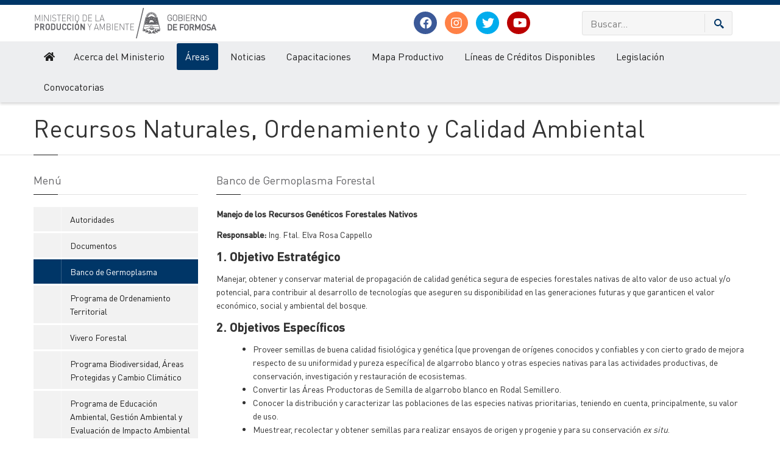

--- FILE ---
content_type: text/html; charset=ISO-8859-1
request_url: https://www.formosa.gob.ar/produccion/recursosnaturales/bancogermoplasma
body_size: 16498
content:
<!doctype html>
<html>
<head>
	<meta http-equiv="Content-Type" content="text/html; charset=ISO-8859-1"> 
	<title>Produccion y Ambiente || Banco de Germoplasma</title> 
	<meta name="keywords" content="banco, germoplasma, forestal, genetico, silvicola, tratamiento, fitosanitario, semillas, especies, nativas, frutos, cosechas, fenológicas, sotobosque, tratamientos, pregerminativos, prosopis, alamo, sauce">
	<meta name="description" content="Propagación de calidad genética segura de especies forestales nativas">
	<meta name="robots" content="FOLLOW,INDEX">
	<LINK HREF="/rss/formosa.xml" TITLE="Noticias Formosa" TYPE="application/rss+xml" rel="alternate" >
	<LINK HREF="/rss/licitaciones.xml" TITLE="Licitaciones Formosa" TYPE="application/rss+xml" rel="alternate" >
	<meta name="author" content="Gobierno de la Provincia de Formosa">
	<meta class="viewport" name="viewport" content="width=device-width, initial-scale=1.0">
	<meta http-equiv="X-UA-Compatible" content="IE=edge">
	<meta property="og:type" content="website" /> 
	<meta property="og:url" content="https://www.formosa.gob.ar/produccion/recursosnaturales/bancogermoplasma" /> 
	<meta property="og:title" content="Produccion y Ambiente || Banco de Germoplasma" /> 
	<meta property="og:image" content="https://archivos.formosa.gob.ar/" /> 
	<meta property="og:description" content="Propagación de calidad genética segura de especies forestales nativas" /> 
	<meta name="facebook-domain-verification" content="zqbvc0udgcnxwn9zznq9r1ofziwbgr" />
	<!-- Favicon -->
	
	<link rel="apple-touch-icon" sizes="57x57" href="/img/favicon/apple-icon-57x57.png">
	<link rel="apple-touch-icon" sizes="60x60" href="/img/favicon/apple-icon-60x60.png">
	<link rel="apple-touch-icon" sizes="72x72" href="/img/favicon/apple-icon-72x72.png">
	<link rel="apple-touch-icon" sizes="76x76" href="/img/favicon/apple-icon-76x76.png">
	<link rel="apple-touch-icon" sizes="114x114" href="/img/favicon/apple-icon-114x114.png">
	<link rel="apple-touch-icon" sizes="120x120" href="/img/favicon/apple-icon-120x120.png">
	<link rel="apple-touch-icon" sizes="144x144" href="/img/favicon/apple-icon-144x144.png">
	<link rel="apple-touch-icon" sizes="152x152" href="/img/favicon/apple-icon-152x152.png">
	<link rel="apple-touch-icon" sizes="180x180" href="/img/favicon/apple-icon-180x180.png">
	<link rel="icon" type="image/png" sizes="192x192"  href="/img/favicon/android-icon-192x192.png">
	<link rel="icon" type="image/png" sizes="32x32" href="/img/favicon/favicon-32x32.png">
	<link rel="icon" type="image/png" sizes="96x96" href="/img/favicon/favicon-96x96.png">
	<link rel="icon" type="image/png" sizes="16x16" href="/img/favicon/favicon-16x16.png">
	<link rel="manifest" href="/img/favicon/manifest.json">
	<meta name="msapplication-TileColor" content="#ffffff">
	<meta name="msapplication-TileImage" content="/img/favicon/ms-icon-144x144.png">
	<meta name="theme-color" content="#ffffff">
	
	<script src="/js/jquery.min.js"></script>
	<script src="/js/jquery-migrate-1.2.1.js"></script>
	<script src="/js/jquery-ui.min.js"></script>

	
	  <!-- Font -->
	  <!--<link rel="stylesheet" href="https://fonts.googleapis.com/css?family=Arimo:400,700,400italic,700italic">-->
	  <link rel="stylesheet" href="/css/fonts.v3.css">
	  <!-- Plagins CSS -->
	  <link rel="stylesheet" href="/css/buttons/buttons.css">
	 <!-- <link rel="stylesheet" href="/css/buttons/social-icons.css">-->
	  <link rel="stylesheet" href="/css/fontawesome/css/all.min.css">
	  <link rel="stylesheet" href="/css/bootstrap.min.css">
	  <link rel="stylesheet" href="/css/jquery.fancybox.css">
	  <link rel="stylesheet" href="/css/ladda.min.css">
	  <link rel="stylesheet" href="/css/animate.css">
	  <link rel="stylesheet" href="/css/jquery.scrollbar.css">
	  <link rel="stylesheet" href="/css/layerslider/layerslider.css">
	  <link rel="stylesheet" href="/css/royalslider/royalslider.css">
	  <link rel="stylesheet" href="/css/royalslider/skins/universal/rs-universal.css"> 
	  
	  <link rel="stylesheet" href="/css/ol/ol.css">
	<link rel="stylesheet" href="/css/ol/ol3-layerswitcher.css">
	  
	  <!-- Theme CSS -->
	  <link rel="stylesheet" href="/css/style.v5.css">
	
	  <!-- Responsive CSS -->
	  <link rel="stylesheet" href="/css/responsive.v2.css">
	  
	  <!-- Custom CSS -->
		<link rel="stylesheet" href="/css/pages.v1.0.2.css">
		<link rel="stylesheet" href="/css/custom.php">
	  
		
	  <!-- IE Styles-->
	  <link rel="stylesheet" href="/css/ie/ie.css">
	
	
	<!--[if lt IE 9]>
	<script src="/js/html5shiv.js"></script>
	<script src="/js/respond.min.js"></script>
	<link rel='stylesheet' href="/css/ie/ie8.css">
	<![endif]-->
	<style>
		.head_navidad {
			left: 0;
			position: absolute;
			top: -2px;
		}
	</style>
	<script src="https://maps.googleapis.com/maps/api/js?key=AIzaSyAcUdoOMBljUQuFMoh9B99YN8RdfdwVW8U&libraries=geometry" async defer type="text/javascript"></script>
	<!-- Facebook Pixel Code -->
	<script>
		!function(f,b,e,v,n,t,s)
		{if(f.fbq)return;n=f.fbq=function(){n.callMethod?
			n.callMethod.apply(n,arguments):n.queue.push(arguments)};
		 if(!f._fbq)f._fbq=n;n.push=n;n.loaded=!0;n.version='2.0';
		 n.queue=[];t=b.createElement(e);t.async=!0;
		 t.src=v;s=b.getElementsByTagName(e)[0];
		 s.parentNode.insertBefore(t,s)}(window, document,'script',
										 'https://connect.facebook.net/en_US/fbevents.js');
		fbq('init', '2552512744778692');
		fbq('track', 'PageView');
	</script>
	<noscript><img height="1" width="1" style="display:none"
		src="https://www.facebook.com/tr?id=2552512744778692&ev=PageView&noscript=1"
		/></noscript>
	<!-- End Facebook Pixel Code -->
	
</head>
<!--fixed-top-->
<body id="" class="www2  fixed-header hidden-top   ">
	<div class="page-box">
		<div class="page-box-content">
			<div id="top-box">
				<div class="top-box-wrapper">
					<div class="container">
						<div class="row">
							<div class="col-xs-9 col-sm-5">
								<p class="weatherInfo">
									21 de Enero de 2026
								</p>
							</div>
							<div class="col-xs-3 col-sm-7">
								<div role="navigation" class="navbar navbar-inverse top-navbar top-navbar-right">
									<button data-target=".top-navbar .navbar-collapse" data-toggle="collapse" class="navbar-toggle btn-navbar collapsed" type="button">
										<span class="icon-bar"></span>
										<span class="icon-bar"></span>
										<span class="icon-bar"></span>
									</button>
									<nav class="collapse collapsing navbar-collapse" style="width: auto;">
										<ul class="nav navbar-nav navbar-right">
	<li class="hidden-xs"><a title="Ir al inicio" href="./"><span class="hidden-sm hidden-md hidden-lg">Inicio</span><i class="fa fa-home after"></i></a></li>
	<li class="hidden-xs"><a title="Mapa del Sitio" href="/mapadelsitio"><span class="hidden-sm hidden-md hidden-lg">Mapa del Sitio</span><i class="fa fa-sitemap after"></i></a></li>
	<li><a href="/miportal/quees" target="_blank"><i class="fa fa-question-circle after"></i> ¿Qué es Mi Portal?</a></li>
	<li><a href="/miportal" ><i class="fa fa-unlock after"></i> Mi Portal</a></li>
	

</ul>
									</nav>
								</div>
							</div>
						</div>
					</div>
				</div>
			</div>
			<header class="header header-two">
				<div class="header-wrapper ">
					<div class="container">
						<div class="row">
							<div class="col-xs-12 col-sm-6 col-md-6 col-lg-6 logo-box">
								<div class="logo">
									<a href="/">
										
										<img src="https://archivos.formosa.gob.ar/media/uploads/logos_subdominio/logo_subdominio_1536337578-0.png" alt="" id="logo-img">
									</a>
								</div>
							</div>
							<div class="hidden-xs col-sm-6 col-md-6 col-lg-6 right-box ">
								<div class="row">
									<div class="hidden-sm col-sm-6 col-md-6 col-lg-6">
										<div class="header-icons text-center" style="display: table-cell;vertical-align: middle;">
											<a class="shareBtn facebook" target="_blank" href="https://www.facebook.com/gobiernodeformosa">
												<i class="fab fa-facebook post-icon">
												</i>
											</a>
											<a class="shareBtn instagram" target="_blank" href="https://www.instagram.com/gobiernodeformosa">
												<i class="fab fa-instagram post-icon">
												</i>
											</a>
											<a class="shareBtn twitter" target="_blank" href="https://twitter.com/GobiernoFormosa?lang=es">
												<i class="fab fa-twitter post-icon">
												</i>
											</a>

											<a class="shareBtn youtube" target="_blank" href="https://www.youtube.com/user/formosaproduccion">
												<i class="fab fa-youtube post-icon">
												</i>
											</a>

										</div>
									</div>
									<div class="col-xs-12 col-sm-12 col-md-6 col-lg-6">
										<div class="right-box-wrapper ">
											<form role="form"  name="search-form" class="search-form" action="/buscar" method="get">
												<input class="search-string form-control" type="search" placeholder="Buscar..." name="texto">
												<button class="search-submit">
													<svg xmlns="http://www.w3.org/2000/svg" xmlns:xlink="http://www.w3.org/1999/xlink" x="0px" y="0px" width="16px" height="16px" viewBox="0 0 16 16"  xml:space="preserve">
														<path fill="#003768" d="M12.001,10l-0.5,0.5l-0.79-0.79c0.806-1.021,1.29-2.308,1.29-3.71c0-3.313-2.687-6-6-6C2.687,0,0,2.687,0,6
																				s2.687,6,6,6c1.402,0,2.688-0.484,3.71-1.29l0.79,0.79l-0.5,0.5l4,4l2-2L12.001,10z M6,10c-2.206,0-4-1.794-4-4s1.794-4,4-4
																				s4,1.794,4,4S8.206,10,6,10z">
														</path>
														<image src="/img/png-icons/search-icon.png" alt="" width="16" height="16" style="vertical-align: top;"></image>
													</svg>
												</button>
											</form>
										</div>

										
									</div>
									
								</div>
							
								
							</div>
						</div>
					</div>
				</div>
				<!-- .header-wrapper -->
				<div class="header-wrapper-2 header-shadow">
					<div class="container">
					<div class="row">
					
						<div class="col-xs-12">
							<div class="">
								<div class="primary">
									<div class="navbar navbar-default" role="navigation">
										<button type="button" class="navbar-toggle btn-navbar collapsed" data-toggle="collapse" data-target=".primary .navbar-collapse">
											<span class="text">Menu</span>
											<span class="icon-bar"></span>
											<span class="icon-bar"></span>
											<span class="icon-bar"></span>
										</button>
										<nav class="collapse collapsing navbar-collapse">
											<ul class="nav navbar-nav navbar-center">
												
		<li class='primary item-bg '>
			<a title='Ir al inicio de Produccion y Ambiente' href='/produccion'>
				<span class='hidden-md hidden-lg'>Inicio</span>
				<i class='fa fa-home hidden-sm hidden-xs'></i>
			</a>
		</li>
												<li class=" primary item-bg"> 
	<a href="/produccion/acercade">Acerca del Ministerio</a>
</li><li class="parent activeArea primary item-bg">
	<a href="javascript:void(0);">Áreas</a>
	<ul class="sub">
		<li class="parent">
	<a href="/produccion/desarrolloruralterritorial">Desarrollo Rural Territorial</a>
	<ul class="sub">
		<li><a href="/produccion/programas/desarrollointegral">Desarrollo Integral del Centro Oeste y Oeste Formoseño</a></li><li><a href="/produccion/desarrolloruralterritorial/programaecoeinfo">Programa Economía e Información </a></li><li><a href="/produccion/desarrolloruralterritorial/programafinanciamiento">Programa Financiamiento</a></li><li><a href="/produccion/desarrolloruralterritorial/programaidit">Programa Investigación, Desarrollo, Innovación y Transferencia</a></li>
	</ul> 
</li><li class="parent">
	<a href="/produccion/guaycolec">Guaycolec</a>
	<ul class="sub">
		<li><a href="/produccion/guaycolec/info">Información General</a></li><li><a href="/produccion/guaycolec/actividades">Actividades y Eventos</a></li><li><a href="/produccion/guaycolec/proyectos">Proyectos</a></li><li><a href="/produccion/guaycolec/imagenes">Imágenes</a></li><li><a href="/produccion/guaycolec/rescateaguara">Rescate Aguará Guazú</a></li>
	</ul> 
</li><li class="parent">
	<a href="/produccion/produccionsustentable">Producción Sustentable</a>
	<ul class="sub">
		<li><a href="/produccion/desarrolloruralterritorial/programaapicola">Programa para el Desarrollo Apícola</a></li><li><a href="/programa/ganadero">Programa Ganadero</a></li><li><a href="/produccion/produccionsustentable/progforestal">Programa Forestal</a></li><li><a href="/produccion/desarrolloruralterritorial/programabufalo">Programa Búfalo</a></li><li><a href="/produccion/desarrolloruralterritorial/programacaprino">Programa Caprino</a></li><li><a href="/produccion/desarrolloruralterritorial/programagranja">Programa Granja </a></li><li><a href="/produccion/desarrolloruralterritorial/programalechero">Programa Lechero</a></li><li><a href="/produccion/desarrolloruralterritorial/programapiscicola">Programa Piscícola</a></li><li><a href="/produccion/produccionsustentable/pap">Programa Agrícola Provincial</a></li>
	</ul> 
</li><li class="parent">
	<a href="/produccion/programacionycoordinacion">Programación y Coordinación</a>
	<ul class="sub">
		<li><a href="/programas/ordenamiento_territorial">Programa de Fortalecimiento Institucional </a></li>
	</ul> 
</li><li class="parent">
	<a href="/produccion/recursosnaturales">Recursos Naturales, Ordenamiento y Calidad Ambiental</a>
	<ul class="sub">
		<li><a href="/produccion/recursosnaturales/documentos">Documentos</a></li><li><a href="/produccion/recursosnaturales/bancogermoplasma">Banco de Germoplasma</a></li><li><a href="/produccion/programaordenamientoterritorial">Programa de Ordenamiento Territorial </a></li><li><a href="/produccion/recursosnaturales/vivero">Vivero Forestal</a></li><li><a href="/produccion/programabiodiversidad">Programa Biodiversidad, Áreas Protegidas y Cambio Climático</a></li><li><a href="/produccion/recursosnaturales/programadeeducacionambiental">Programa de  Educación Ambiental, Gestión Ambiental y Evaluación de Impacto Ambiental</a></li>
	</ul> 
</li><li class="parent">
	<a href="/produccion/registrocontrolyfiscalizacion">Registro, Control y Fiscalización</a>
	<ul class="sub">
		<li><a href="/produccion/registrocontrolyfiscalizacion/tramites">Trámites</a></li><li><a href="/produccion/registrocontrolyfiscalizacion/agentesdecontrol">Agentes de Control y Fiscalización</a></li><li><a href="/produccion/pescadeportiva">Pesca Deportiva</a></li>
	</ul> 
</li>
	</ul>
</li><li class="parent  primary item-bg">
	<a href="/produccion/noticias">Noticias</a>
	<ul class="sub">
		<li><a href="/produccion/boletines">Boletines Informativos</a></li>
	</ul>
</li><li class=" primary item-bg"> 
	<a href="/produccion/capacitaciones">Capacitaciones</a>
</li><li class="parent  primary item-bg">
	<a href="/produccion/mapa">Mapa Productivo</a>
	<ul class="sub">
		<li><a href="/produccion/mapa/descripcionagroecologica">Descripción Agroecológica</a></li><li><a href="/produccion/mapa/regiones">Regiones Productivas</a></li>
	</ul>
</li><li class=" primary item-bg"> 
	<a href="/produccion/lineasdecredito">Líneas de Créditos Disponibles</a>
</li><li class=" primary item-bg"> 
	<a href="/produccion/legislacion">Legislación</a>
</li><li class=" primary item-bg"> 
	<a href="/produccion/convocatorias">Convocatorias</a>
</li>
											</ul>
										</nav>
									</div>
								</div>
								<!-- .primary -->
							</div>
						</div>
						</div>
					</div>
				</div>
			</header>
			<!-- .header -->
			
			<div class="clearfix">
			</div>
			<section id="main" class=" no-padding">
				
				 
				<div class="breadcrumb-box  hideOnApp">
					<div class="container">
						<ul class="breadcrumb">
							<li><a href='/'>Producción y Ambiente</a></li><li><a href='/'>Áreas</a></li><li><a href='/produccion/recursosnaturales'>Recursos Naturales, Ordenamiento y Calidad Ambiental</a></li><li><a href='/produccion/recursosnaturales/bancogermoplasma'>Banco de Germoplasma</a></li>
						</ul>
					</div>
				</div>
				<header class="page-header  idSection_643 hideOnApp">
	<div class="container">
		<h1 class="title">
			Recursos Naturales, Ordenamiento y Calidad Ambiental
		</h1>
	</div>
</header>
				
			<article class="content">
				<div class="container">
					<div class="row">
						<div id="content" class="content col-sm-12 col-md-9">
							<div class="title-box">
	<h2 class="title">Banco de Germoplasma Forestal</h2>
</div>
<p><strong>Manejo de los Recursos Gen&eacute;ticos Forestales Nativos </strong></p>
<p><strong>Responsable: </strong>Ing. Ftal. Elva Rosa Cappello </p>

<h5>1. Objetivo Estrat&eacute;gico</h5>
<p>Manejar, obtener y conservar material de propagaci&oacute;n de calidad gen&eacute;tica segura de especies forestales nativas de alto valor de uso actual y/o potencial, para contribuir al desarrollo de tecnolog&iacute;as que aseguren su disponibilidad en las generaciones futuras y que garanticen el valor econ&oacute;mico, social y ambiental del bosque. </p>

<h5>2. Objetivos Espec&iacute;ficos</h5>
<ul class="dark">
<li>Proveer semillas de buena calidad fisiol&oacute;gica y gen&eacute;tica (que provengan de or&iacute;genes conocidos y confiables y con cierto grado de mejora respecto de su uniformidad y pureza espec&iacute;fica) de algarrobo blanco y otras especies nativas para las actividades productivas, de conservaci&oacute;n, investigaci&oacute;n y restauraci&oacute;n de ecosistemas.</li>
<li>Convertir las &Aacute;reas Productoras de Semilla de algarrobo blanco en Rodal Semillero.</li>
<li>Conocer la distribuci&oacute;n y caracterizar las poblaciones de las especies nativas prioritarias, teniendo en cuenta, principalmente, su valor de uso. </li>
<li>Muestrear, recolectar y obtener semillas para realizar ensayos de origen y progenie y para su conservaci&oacute;n <em>ex situ</em>.</li>
<li>Realizar nuevos Ensayos de Origen, Procedencia, Progenie y de Adaptabilidad de las especies nativas de valor y evaluar anualmente los ya implantados.</li>
<li>Obtener informaci&oacute;n sobre la calidad y caracter&iacute;sticas de las semillas. </li>
<li>Ordenar la informaci&oacute;n obtenida en una base de datos disponible para uso educativo, cient&iacute;fico y tecnol&oacute;gico.</li>
</ul>
<p>Estos objetivos se ajustan al Convenio sobre Diversidad Biol&oacute;gica de la Conferencia de las Partes y a la Estrategia Nacional sobre Diversidad Biol&oacute;gica de la Rep&uacute;blica Argentina, aprobada en el a&ntilde;o 2.003 (Resoluci&oacute;n 91/03, S.A y D.S.) </p>

<h5>3. Justificaci&oacute;n</h5>
<p>La Sub-Regi&oacute;n Chaque&ntilde;a H&uacute;meda se caracteriza por poseer una importante diversidad de especies forestales, que tienen enorme importancia econ&oacute;mica. </p>
<p>El aprovechamiento intensivo y el corte selectivo en procura de los mejores ejemplares de especies de madera valiosa han contribuido a la erosi&oacute;n gen&eacute;tica, a la fragmentaci&oacute;n de los bosques e inclusive al peligro de extinci&oacute;n de alguna de las especies. </p>
<p>Los continuos cambios del medio ambiente fuerzan a la selecci&oacute;n natural a actuar en m&uacute;ltiples direcciones </p>
<p>No obstante, muchas poblaciones naturales aun conservan una gran variabilidad que corre riesgos de desaparecer si no son manejadas con criterio sustentable. </p>
<p>La variaci&oacute;n gen&eacute;tica que se manifiesta dentro de las especies, entre ellas o entre poblaciones, constituye un elemento de protecci&oacute;n contra los cambios ambientales tanto bi&oacute;tico como abi&oacute;tico y un reaseguro para la persistencia de las especies a trav&eacute;s del tiempo. </p>
<p>Ante la necesidad de conservar el origen de las especies es fundamental desarrollar estrategias de mejoramiento tradicional que nos permitan conservar y utilizar estos recursos naturales (base gen&eacute;tica amplia). </p>
<p>Un paso fundamental es la oferta de material vegetal de propagaci&oacute;n que re&uacute;na las condiciones m&iacute;nimas que garanticen la instalaci&oacute;n de plantaciones y su aprovechamiento futuro. Las diferenciaciones gen&eacute;ticas jerarquizadas en or&iacute;genes, procedencias, familias y &aacute;rboles individuales pueden ser aprovechadas para prop&oacute;sito de mejoramiento y son influenciadas por el ambiente que act&uacute;a sobre la capacidad de adaptaci&oacute;n de las poblaciones naturales. </p>
<p>Para dar sustento a un programa de mejoramiento es prioritario comenzar a explorar, detectar e individualizar las poblaciones que conservan esas variaciones y seleccionar, dentro de las mismas, ejemplares portagranos para contar con un material de propagaci&oacute;n (semillas) que contenga la mejor combinaci&oacute;n de genes. </p>
<p>Aumentar la proporci&oacute;n de estos individuos en una poblaci&oacute;n significa contar con un mayor n&uacute;mero de semillas que generen &aacute;rboles m&aacute;s productivos. </p>
<p>Una de las principales dificultades al establecer programas de forestaci&oacute;n es la obtenci&oacute;n de semillas de la calidad adecuada que garantice el valor econ&oacute;mico del bosque. </p>
<p>Un elevado porcentaje de las tareas que se desarrollan en el BGF est&aacute;n destinadas a la obtenci&oacute;n, en forma inmediata, de <strong>semillas de algarrobo blanco </strong> de calidad m&aacute;s o menos controlada y con alto grado de pureza. Esto se debe principalmente a: </p>
<ol>
<li>Es la especie que m&aacute;s demanda el Vivero Forestal para producir plantines destinados a abastecer los planes de forestaci&oacute;n en el marco del Proyecto Provincial <strong>&quot;Fomento a la Forestaci&oacute;n con especies nativas de alto valor comercial". </strong></li>
<p>Esta especie es muy apreciada por su madera de excelente calidad, para sistemas productivos silvopastoriles y agroforestales porque brindan protecci&oacute;n al ganado y el suelo y contribuyen a la fertilidad del sistema con el aporte de nitr&oacute;geno y por el uso forrajero de sus frutos. </li>
<li>El proceso de obtenci&oacute;n de semillas de algarrobo blanco con alto grado de pureza exige una serie de tareas que deben estar sincronizadas en el tiempo y espacio. </li>
<li>La variabilidad fenot&iacute;pica observada en las plantaciones de algarrobo.</p>
</ol>
<p>La alta variabilidad intraespec&iacute;fica del g&eacute;nero <em>Prosopis </em>le permite una ventaja ecol&oacute;gica, pero se torna un problema cuando se quiere disponer de semillas de buena calidad y uniformes para ser destinadas a plantaciones comerciales. </p>
<p>A pesar de que el B.G.F se provey&oacute; de semillas seleccionadas de rodales (ubicados al sur del Departamento Matacos) de excepcionales caracter&iacute;sticas silv&iacute;colas, constituidos por individuos de excelente forma, buena sanidad y crecimiento; el material de propagaci&oacute;n que se obtuvo de ellos mostr&oacute; ser muy variable, inclusive no responde a las caracter&iacute;sticas de la especie de los semilleros seleccionados. </p>
<p>La alta segregaci&oacute;n impidi&oacute; fijar en la descendencia las buenas caracter&iacute;sticas de los portagranos seleccionados, siendo casi o totalmente nula la ganancia gen&eacute;tica esperada de la selecci&oacute;n realizada. </p>
<p>Este problema responde a las caracter&iacute;sticas generales observadas entre las distintas especies de algarrobo. Los algarrobos conforman un complejo integrado por especies taxon&oacute;micas adaptadas a distintas condiciones espec&iacute;ficas del ambiente que se relacionan entre s&iacute; en m&uacute;ltiples puntos de intercambio gen&eacute;tico, denominadas &quot;enjambres h&iacute;bridos" (Saidman, 1986, Verga 1995). </p>
<p>La capacidad evolutiva del complejo, si bien constituye una enorme ventaja desde el punto de vista de su potencial para el mejoramiento gen&eacute;tico, al mismo tiempo nos obliga a llevar adelante actividades complementarias dirigidas a generar unidades gen&eacute;ticas m&aacute;s estables destinadas a la producci&oacute;n. </p>
<p>Debido a estas caracter&iacute;sticas particulares del complejo algarrobo, la generaci&oacute;n de estas unidades gen&eacute;ticas estables requiere de un esfuerzo adicional si lo comparamos con otras especies forestales, donde simplemente se pueden extraer de sus poblaciones naturales grupos de individuos que mantienen sus caracter&iacute;sticas gen&eacute;ticas colectivas sin mayores variaciones en sus descendencias. En el caso de los algarrobos es casi imposible encontrar poblaciones &quot;puras" de una especie determinada, por lo que no es posible la conformaci&oacute;n de or&iacute;genes en el sentido forestal tradicional del t&eacute;rmino. Normalmente las especies se encuentran asociadas, integrando un complejo local adaptado, en su conjunto, a las distintas condiciones del ambiente que ocupan (Verga, 2.003 y 2.005) </p>
<p>La incorporaci&oacute;n de los t&eacute;cnicos del BGF al Proyecto PNFOR 044341 <strong>&quot;Domesticaci&oacute;n de especies forestales nativas del Parque Chaque&ntilde;o (Algarrobo)&quot;</strong>del INTA tiene como principal objetivo que las futuras plantaciones de algarrobo provengan de or&iacute;genes conocidos y confiables y con cierto grado de mejora respecto de su uniformidad y pureza espec&iacute;fica. </p>
<p>Con respecto a otras especies nativas de alto valor de uso actual y/o potencial, a pesar de existir una escasa o casi nula demanda de semillas, las actividades se avocan a explorar y detectar poblaciones que conservan las variaciones en origen y seleccionar all&iacute; los mejores ejemplares adultos y sanos que actuar&aacute;n como &aacute;rboles portagranos y que puedan ser incorporados al cultivo. </p>
<p>Estas especies ser&aacute;n requeridas en la medida que se contin&uacute;e con <strong>la pol&iacute;tica de desarrollo </strong><strong>del estado provincial de forestar con nativas </strong> y se vayan incorporando otras especies. Es funci&oacute;n e inter&eacute;s del Banco facilitar y/o proveer semillas nativas de buena calidad y para ello en indispensable tener identificado el material b&aacute;sico. </p>

<h5>4. Actividades</h5>
<p><em><strong>4.1. - Manejo de los APS de algarrobo blanco para convertirlo en rodal semillero (RS): </strong></em></p>
<p>Las &aacute;reas naturales productoras de semilla (APS) de algarrobo blanco del cual se provee el BGF, ubicado al sur del Departamento Matacos, est&aacute;n siendo sometidas a un manejo sostenido y apropiado a los efectos de convertirlo en rodales semilleros (RS). </p>
<p><strong>Delimitaci&oacute;n y cerramiento de las &aacute;reas productoras de semillas. </strong></p>
<p>El BGF identific&oacute; 2 &Aacute;reas Productoras de Semillas de algarrobo blanco (APS) sobre el bosque de rivera asociado al R&iacute;o Bermejo, al oeste de la Provincia y al sur de la Localidad de Ing. Ju&aacute;rez: <strong>Bolsa Palomo </strong> e <strong>Isla Cuba </strong>, que se encuentra en el mismo ambiente de bosque de rivera, distante unos 30 Km, al Este de Bolsa Palomo (Figura 1). </p>

<div class="galery_imgs" align="center">
      <ul>
         <li><a href="/modulos/produccion/templates/media/produccion_banco_germoplasma_1.gif" title="Banco de Germoplasma Forestal"><img src="/modulos/produccion/templates/media/produccion_banco_germoplasma_1.gif" alt="Banco de Germoplasma Forestal" width="150" height="113" border="0" ></a></li>
        <li><a href="/modulos/produccion/templates/media/produccion_banco_germoplasma_2.jpg" title="Banco de Germoplasma Forestal"><img src="/modulos/produccion/templates/media/produccion_banco_germoplasma_2.jpg" alt="Banco de Germoplasma Forestal" width="150" height="113" border="0" ></a></li>
 </ul>
</div>
<p><strong>Figura 1</strong>: Ubicaci&oacute;n de dos &aacute;reas productoras de semilla de <em>Prosopis alba </em> identificadas por la Provincia de Formosa, Bolsa Palomo e Isla Cuba. </p>
<p><strong>El APS de Bolsa Palomo. </strong></p>
<p>Con la participaci&oacute;n del Grupo de Domesticaci&oacute;n de Instituto de Fitopatolog&iacute;a y Fisiolog&iacute;a Vegetal (IFFIVE) del INTA C&oacute;rdoba, se realiz&oacute; una exploraci&oacute;n m&aacute;s detallada del &aacute;rea que permiti&oacute; establecer distintos ambientes, caracterizados por comunidades vegetales particulares, determinadas por leves variaciones topogr&aacute;ficas. Se distinguen tres grandes unidades ambientales que se muestran en la figura 2. </p>
<p>Adem&aacute;s, a t&iacute;tulo exploratorio se han realizado an&aacute;lisis isoenzim&aacute;ticos sobre las descendencias de algunos de los &aacute;rboles semilleros seleccionados. Se tom&oacute; muestras de semillas que provienen de cruzamientos libres en el &aacute;rea productora de semilla, anterior a todo tratamiento de raleo. </p>
<p><strong>&nbsp; </strong></p>
<div class="galery_imgs" align="center">
      <ul>
         <li><a href="/modulos/produccion/templates/media/produccion_banco_germoplasma_3.jpg" title="Banco de Germoplasma Forestal"><img src="/modulos/produccion/templates/media/produccion_banco_germoplasma_3.jpg" alt="Banco de Germoplasma Forestal" width="150" height="113" border="0" ></a></li>
        <li><a href="/modulos/produccion/templates/media/produccion_banco_germoplasma_4.gif" title="Banco de Germoplasma Forestal"><img src="/modulos/produccion/templates/media/produccion_banco_germoplasma_4.gif" alt="Banco de Germoplasma Forestal" width="150" height="113" border="0" ></a></li>
 </ul>
</div>
<p><strong>Figura 2</strong>: Detalle del &aacute;rea de producci&oacute;n de semilla de <em>Prosopis alba </em> en la localidad de Bolsa Palomo (Formosa). Izquierda: Imagen a&eacute;rea; Derecha: Distribuci&oacute;n esquem&aacute;tica de los ambientes y de las especies taxon&oacute;micas e h&iacute;bridos interespec&iacute;ficos de <em>Prosopis </em> asociadas. 1: Albardones con dominancia de <em>Prosopis alba</em>, 2: Bajos con presencia de <em>P. ruscifolia </em>, 3: &Aacute;rea con presencia de <em>P. nigra </em> e h&iacute;bridos interespec&iacute;ficos entre las tres especies taxon&oacute;micas, 4: Antiguo cauce, ya cerrado, del R&iacute;o Bermejo. </p>
<p><strong>El APS de Isla Cuba. </strong></p>
<p>En Isla Cuba a&uacute;n no se realiz&oacute; un trabajo exploratorio detallado que permita clasificar los distintos ambientes como se describi&oacute; en Bolsa Palomo. (Figura 3) </p>
<p>A t&iacute;tulo exploratorio se han realizado an&aacute;lisis isoenzim&aacute;ticos sobre las descendencias de algunos de los &aacute;rboles semilleros seleccionados. Tambi&eacute;n se tom&oacute; muestras de semillas que provienen de cruzamientos libres en el &aacute;rea productora de semilla, antes del tratamiento de raleo. </p>

<div class="galery_imgs" align="center">
      <ul>
         <li><a href="/modulos/produccion/templates/media/produccion_banco_germoplasma_5.jpg" title="Banco de Germoplasma Forestal"><img src="/modulos/produccion/templates/media/produccion_banco_germoplasma_5.jpg" alt="Banco de Germoplasma Forestal" width="150" height="113" border="0" ></a></li>
        <li><a href="/modulos/produccion/templates/media/produccion_banco_germoplasma_6.jpg" title="Banco de Germoplasma Forestal"><img src="/modulos/produccion/templates/media/produccion_banco_germoplasma_6.jpg" alt="Banco de Germoplasma Forestal" width="150" height="113" border="0" ></a></li>
 </ul>
</div>
        <p><strong>Figura 3</strong>: Izquierda: &Aacute;rea de Isla Cuba, donde se muestra la ubicaci&oacute;n del Rodal 2. A la derecha, esquema de un sector del rodal 2 con la distribuci&oacute;n de los &aacute;rboles IC17 a IC20 contiguos a un vinal que fue raleado luego de la cosecha de frutos. En esta zona se encuentran ejemplares de vinal &uacute;nicamente en baja frecuencia y aislados. </p>
        
<ul class="dark">
<li>Selecci&oacute;n y marcaci&oacute;n de nuevos portagranos. </li>
<li>Se contin&uacute;a seleccionando fenotipos ejemplares y se registra las coordenadas de acuerdo a un geoposicionador satelital (GPS). Los criterios para la selecci&oacute;n son: </li>
<li>Posici&oacute;n social de los &aacute;rboles (dominantes &oacute; excepcionalmente codominantes) </li>
<li>Di&aacute;metro superior al promedio del rodal o di&aacute;metro a determinar </li>
<li>Fuste recto, sin bifurcaciones ni costillas </li>
<li>Buen estado sanitario </li>
</ul>
<p>Para cada portagrano seleccionado se confecciona una planilla a campo que registra todos los datos que se requieren para caracterizarlo. Se utiliza la planilla de campo del Banco Nacional de Germoplasma de Prosopis. </p>
<p><strong>Aclareo gen&eacute;tico. </strong></p>
<p>El aclareo gen&eacute;tico consiste en la eliminaci&oacute;n de aquellos ejemplares que est&eacute;n por debajo del est&aacute;ndar deseado. El &aacute;rbol del rodal debe mostrar un nivel de vigor alto, tener fuste recto, presentar una forma de ramas deseable y estar libres de insectos y enfermedades. </p>
<p>El momento adecuado y el cuidado con que se haga la remoci&oacute;n de los fenotipos indeseables son fundamentales para la productividad del rodal (cantidad y calidad de semillas). </p>
<p>Dada la capacidad de hibridaci&oacute;n de algunas especies de algarrobo en la que se incluye el blanco, se dificulta su identificaci&oacute;n a campo. </p>
<p>Se comenz&oacute; a eliminar ejemplares de la misma especie que no re&uacute;nen las caracter&iacute;sticas deseadas y aquellas especies afines que se encuentran en la proximidad y con las cuales se podr&iacute;an hibridar con facilidad. Esta es una tarea que anualmente de debe controlar a los efectos de ir eliminando los renovales no deseados. </p>
<p><strong>Aclareo silv&iacute;cola. </strong></p>
<p>Es necesario continuar, todos los a&ntilde;os, con el aclareo para que los &aacute;rboles desarrollen copas lo suficientemente grandes y sanas para obtener buenas cosechas. Es importante que el &aacute;rbol tenga suficiente espacio para poder crecer y expresar su potencialidad. </p>
<p><strong>Tratamiento fitosanitario y mantenimiento. </strong></p>
<p>Se fumigan los portagranos al inicio de la fructificaci&oacute;n a los efectos de disminuir el ataque de br&uacute;quidos que son los insectos que m&aacute;s atacan a los ejemplares de algarrobo. <strong></strong></p>
<p><em><strong>4.2.- Ubicaci&oacute;n y marcaci&oacute;n de nuevas &aacute;reas productoras de semillas otras especies nativas de valor de uso actual o potencial. </strong></em></p>
<p>Es necesario recorrer los diferentes ambientes en forma exhaustiva, en b&uacute;squeda de poblaciones y &aacute;rboles de buenas caracter&iacute;sticas fenot&iacute;picas de especies como: <em>Gleditsia amorphoides ( </em>espina corona <em>) </em>, <em> Tabebuia </em><em>heptaphylla </em>(lapacho negro <em>) </em>, <em>Myrocarpus frondosus </em>(incienso), <em>Parapiptadenia r&iacute;gida </em>(anchico colorado <em> ) </em>, <em>Anadenanthera colubrina </em>(cebil colorado), <em>Cynometra bahuiniifoli </em>(manduvir&aacute;) , <em>Casearia gossypiosperma, Peltophorum dubium( </em>ibira puit&aacute;-guaz&uacute;) <em>, Callicophylum multiflorum </em> (palo blanco), <em>Sideroxylon obtusifolium </em>(guaranin&aacute;), <em>Patagonula americana </em> (guayaib&iacute;), etc. </p>
<p><em><strong>4.3.- Recolecci&oacute;n de frutos y/ o semillas. </strong></em></p>
<p><strong>Estimaci&oacute;n de las cosechas. Observaciones fenol&oacute;gicas. </strong></p>
<p>Las observaciones fenol&oacute;gicas son fundamentales para estimar la &eacute;poca de cosecha, el n&uacute;mero de portagranos a cosechar, la cantidad de frutos a recolectar, etc. y entonces planificar las tareas involucradas en la recolecci&oacute;n. </p>
<p>La recolecci&oacute;n de los frutos se realiza directamente del &aacute;rbol seleccionado utilizando las t&eacute;cnicas y metodolog&iacute;a apropiadas, con la ayuda de escaleras y tijeras telesc&oacute;picas. </p>
<p><strong>Limpieza del sotobosque para cosecha de los frutos. </strong></p>
<p>La limpieza del sotobosque permite controlar el material vegetativo bajo los &aacute;rboles semilleros, quedando el suelo relativamente libre, facilitando las operaciones de manejo y cosecha de las vainas. <strong></strong></p>
<p><strong>Cosecha y obtenci&oacute;n de semillas. </strong></p>
<p>El proceso para obtener semilla pura de algarrobo requiere de la sincronizaci&oacute;n de varias tareas que involucra al personal de la zona que recolecta los frutos y a los t&eacute;cnicos que realizan el control y seguimiento. </p>
<p>Se suma a todo esto, el ataque agresivo de insectos que sufre la semilla, lo que obliga a acelerar el proceso de extracci&oacute;n de la misma para acondicionarla y conservarla a baja temperatura. </p>
<p>Respecto a la cosecha de semillas de otras especies nativas, la recolecci&oacute;n se realiza utilizando las t&eacute;cnicas apropiadas para cada especie, seg&uacute;n las caracter&iacute;sticas especiales de la distribuci&oacute;n, tama&ntilde;o y naturaleza de sus frutos. </p>
<p><em><strong>4.4.- Procesamiento y An&aacute;lisis de calidad de semillas. </strong></em></p>
<p><strong>An&aacute;lisis de calidad </strong></p>
<p>La metodolog&iacute;a de los an&aacute;lisis y evaluaciones est&aacute; regida por las Reglas Internacionales para Ensayos de Semillas (ISTA). </p>
<p><strong>Almacenamiento y conservaci&oacute;n. </strong></p>
<p>Las semillas de algarrobo con alto grado de pureza son almacenadas en frascos de pl&aacute;sticos con tapa a rosca y conservadas a baja temperatura y contenido de humedad, en freezer. </p>
<p>Respecto a la conservaci&oacute;n de semillas de otras nativas, el m&eacute;todo de conservaci&oacute;n y almacenamiento depende del tipo de semilla. </p>
<p><strong>Tratamientos pregerminativos: escarificado mec&aacute;nico y/o qu&iacute;mico. </strong></p>
<p>En el caso de la semilla de algarrobo, para obtener una germinaci&oacute;n r&aacute;pida y uniforme se realiza un escarificado mec&aacute;nico que consiste en lijar la cubierta de la semilla y luego se las sumerge durante 24 hs. en agua a temperatura ambiente. <strong></strong></p>
<p><em><strong>4.5.- Instalaci&oacute;n y Evaluaci&oacute;n de Ensayos (Origen, Procedencia, Progenie, Adaptabilidad). </strong></em></p>
<p><strong><em> </em></strong>Estos ensayos se llevan a cabo mediante Proyectos en los que el BGF participa con diferentes Instituciones provinciales y/o nacionales (INTA-C&oacute;rdoba, IPAF-NEA-INTA- Naick Neck; BNGP-UNCOR; CEDEVA) </p>
<p><strong>Evaluaci&oacute;n del Ensayo de Progenie de <em>Prosopis </em>: </strong></p>
<p>Anualmente se realiza la evaluaci&oacute;n de las plantas del Ensayo de acuerdo a un protocolo de calidad de pl&aacute;ntulas a los efectos de elaborar un ranking de familias. El ensayo est&aacute; instalado en el predio del CEDEVA- Laguna Yema, desde el a&ntilde;o 2.007, y es un emprendimiento llevado a cabo entre el INTA, (en el marco del Proyecto Espec&iacute;fico de INTA PNFOR4234 <strong>&quot;Introducci&oacute;n del algarrobo al cultivo para la producci&oacute;n de madera de calidad y recuperaci&oacute;n </strong><strong>ecosist&eacute;mica"), </strong> el CEDEVA- Laguna Yema, un grupo de investigadores de las Universidades Nacionales de Santiago del Estero, C&oacute;rdoba, Salta y Formosa y las EEA. INTA S&aacute;enz Pe&ntilde;a, Chaco y Castelar, Bs.As. (En el marco del Proyecto PICT-O N&ordm; 1/18608 <strong>&quot;Evaluaci&oacute;n de la variaci&oacute;n gen&eacute;tica de especies del g&eacute;nero Prosopis de la Regi&oacute;n Chaque&ntilde;a </strong><strong>Argentina para su conservaci&oacute;n y mejoramiento" </strong>) y el Banco de Germoplasma Forestal. </p>
<p><strong>Instalaci&oacute;n de redes de ensayos de <em>Prosopis alba </em> y <em>P. hassleri </em><em></em></strong></p>
<p>Consiste en la instalaci&oacute;n de una red de ensayos de Or&iacute;genes de &quot;algarrobo blanco&quot; <em>y </em>&quot;algarrobo paraguayo&quot; en diferentes sitios (suelo, temperatura, disponibilidad de agua, etc.) a los efectos de evaluar el comportamiento de los mismos. </p>
<p>La instalaci&oacute;n y evaluaci&oacute;n de la red de ensayos se realiza de acuerdo a la metodolog&iacute;a prevista en el Programa Nacional-FORESTALES de INTA. Proyecto Espec&iacute;fico: <strong>&quot;Domesticaci&oacute;n de especies forestales nativas del Parque </strong><strong>Chaque&ntilde;o (Algarrobo)&quot;</strong>PNFOR 044341 del cual participa el BGF. </p>
<p>Para el mes de Septiembre de 2.010 se tiene previsto realizar por lo menos 2 Ensayos de Procedencia con semillas recolectadas de los distintos rodales de la Regi&oacute;n Chaque&ntilde;a , donde est&aacute;n incluidos los rodales del Departamento Matacos (Isla Cuba y Bolsa Palomo). </p>
<p><strong>Ensayo de Adaptabilidad de Salic&aacute;ceas (clones de Sauce y &Aacute;lamo).- Desarrollo Local con Salic&aacute;ceas </strong></p>
<p>En Agosto de 2.009 se instal&oacute;, en el Predio de IPAF-NEA- Laguna Naick-Neck, un <strong>Ensayo de Adaptabilidad de clones mejorados de sauce y &aacute;lamo</strong>, cedidos por la EEA INTA Delta. </p>
<p><strong>Sauce</strong>: 10 clones experimentales y 2 comerciales, ambos de amplia difusi&oacute;n en el Delta. </p>
<p><strong>&Aacute;lamo</strong>: 13 clones (experimentales y comerciales), ambos de amplia difusi&oacute;n en el Delta. </p>
<p>La instalaci&oacute;n del ensayo a campo, de los dos g&eacute;neros, es de car&aacute;cter exploratorio y tiene como objetivo principal evaluar la <strong>adaptabilidad </strong> de los mismos en el sitio elegido para tal fin. </p>
<p>Es importante y necesario contar con suficiente informaci&oacute;n sobre el comportamiento de estos g&eacute;neros ya que su r&aacute;pido crecimiento y uso m&uacute;ltiple (cajoner&iacute;a, cortinas, etc.) lo convierten en una alternativa de cultivo en la zona del banano. </p>
<p>La idea es lograr un desarrollo local con estas especies. Para ello se est&aacute; realizando gestiones y actividades para instalar macizos demostrativos de sauces y &aacute;lamos, con la participaci&oacute;n de los Municipios de Laguna Blanca, Laguna Naick Neck, Tres Laguna y Riacho He-He, en lo posible en una zona transitada, cerca y/o en el casco urbano, que sirva de espejo para que la poblaci&oacute;n observe el desarrollo de las plantas. </p>
<p>En estas actividades participan t&eacute;cnicos del IPAF-NEA-INTA, EEA INTA-Delta y del Ministerio de la Producci&oacute;n y Ambiente. </p>

<p><strong><em>Ensayo de Or&iacute;genes : </em></strong></p>
<p><strong>En abril de 2011 </strong> se instal&oacute; el ensayo de la especie <em>Prosopis alba </em> (algarrobo blanco) en dos predios de la provincia. Uno en la localidad de Ba&ntilde;adero en un predio Privado “EL ROCIO”, el otro en la localidad de Laguna Yema en el “CEDEVA”. Se instalaron tratamientos de 8 or&iacute;genes, con una distancia entre plantas y filas de 4 m , cada Origen con 20 plantas y tres repeticiones de cada uno, con un total de 60 plantas por cada tratamiento. </p>
<p><strong>En mayo de 2011 </strong> se realiz&oacute; la primera reposici&oacute;n de plantas. </p>
<p><strong>En setiembre de 2012 </strong>, se realiz&oacute; la segunda y ultima reposici&oacute;n. </p>

<p><strong><em>Evaluaci&oacute;n de Ensayos: </em></strong></p>
<p><strong>De Or&iacute;genes - <em>Prosopis alba </em>- </strong>setiembre de 2011 primera evaluaci&oacute;n de plantas. </p>
<p><strong>De Adaptabilidad </strong>- Salic&aacute;ceas- &aacute;lamo- mayo de 2012 primera evaluaci&oacute;n de plantas. <strong></strong></p>
<div class="galery_imgs" align="center">
      <ul>
         <li><a href="/modulos/produccion/templates/media/banco_1.JPG" title="Banco de Germoplasma Forestal"><img src="/modulos/produccion/templates/media/banco_1.JPG" alt="Banco de Germoplasma Forestal" width="150" height="113" border="0" ></a></li>
         <li><a href="/modulos/produccion/templates/media/banco_2.JPG" title="Banco de Germoplasma Forestal"><img src="/modulos/produccion/templates/media/banco_2.JPG" alt="Banco de Germoplasma Forestal" width="150" height="113" border="0" ></a></li>
         <li><a href="/modulos/produccion/templates/media/banco_3.JPG" title="Banco de Germoplasma Forestal"><img src="/modulos/produccion/templates/media/banco_3.JPG" alt="Banco de Germoplasma Forestal" width="150" height="113" border="0" ></a></li>
         <li><a href="/modulos/produccion/templates/media/banco_4.JPG" title="Banco de Germoplasma Forestal"><img src="/modulos/produccion/templates/media/banco_4.JPG" alt="Banco de Germoplasma Forestal" width="150" height="113" border="0" ></a></li>
         <li><a href="/modulos/produccion/templates/media/banco_5.JPG" title="Banco de Germoplasma Forestal"><img src="/modulos/produccion/templates/media/banco_5.JPG" alt="Banco de Germoplasma Forestal" width="150" height="113" border="0" ></a></li>
         <li><a href="/modulos/produccion/templates/media/banco_6.JPG" title="Banco de Germoplasma Forestal"><img src="/modulos/produccion/templates/media/banco_6.JPG" alt="Banco de Germoplasma Forestal" width="150" height="113" border="0" ></a></li>
         <li><a href="/modulos/produccion/templates/media/banco_7.JPG" title="Banco de Germoplasma Forestal"><img src="/modulos/produccion/templates/media/banco_7.JPG" alt="Banco de Germoplasma Forestal" width="150" height="113" border="0" ></a></li>
         <li><a href="/modulos/produccion/templates/media/banco_8.JPG" title="Banco de Germoplasma Forestal"><img src="/modulos/produccion/templates/media/banco_8.JPG" alt="Banco de Germoplasma Forestal" width="150" height="113" border="0" ></a></li>
         <li><a href="/modulos/produccion/templates/media/banco_9.JPG" title="Banco de Germoplasma Forestal"><img src="/modulos/produccion/templates/media/banco_9.JPG" alt="Banco de Germoplasma Forestal" width="150" height="113" border="0" ></a></li>
         <li><a href="/modulos/produccion/templates/media/banco_10.JPG" title="Banco de Germoplasma Forestal"><img src="/modulos/produccion/templates/media/banco_10.JPG" alt="Banco de Germoplasma Forestal" width="150" height="113" border="0" ></a></li>
         <li><a href="/modulos/produccion/templates/media/banco_11.JPG" title="Banco de Germoplasma Forestal"><img src="/modulos/produccion/templates/media/banco_11.JPG" alt="Banco de Germoplasma Forestal" width="150" height="113" border="0" ></a></li>

 </ul>
</div>
						</div>
						<div class="sidebar col-sm-12 col-md-3" id="sidebar">
	<aside class="widget menu">
		<div class="title-box">
			<h2 class="title">Menú</h2>
		</div>
		<nav>
			<ul>
			<li class=""><a href="/produccion/recursosnaturales/autoridades">Autoridades</a></li><li class=""><a href="/produccion/recursosnaturales/documentos">Documentos</a></li><li class="active"><a href="/produccion/recursosnaturales/bancogermoplasma">Banco de Germoplasma</a></li><li class=""><a href="/produccion/programaordenamientoterritorial">Programa de Ordenamiento Territorial </a></li><li class=""><a href="/produccion/recursosnaturales/vivero">Vivero Forestal</a></li><li class=""><a href="/produccion/programabiodiversidad">Programa Biodiversidad, Áreas Protegidas y Cambio Climático</a></li><li class=""><a href="/produccion/recursosnaturales/programadeeducacionambiental">Programa de  Educación Ambiental, Gestión Ambiental y Evaluación de Impacto Ambiental</a></li>

			</ul>
		</nav>
	</aside>


	
	
	
	<!--MENU_USUARIO-->
</div>
					</div>
				</div>
			</article>
			
				
			</section>
			<!-- #main -->
		</div>
		<!-- .page-box-content -->
	</div>
	<!-- .page-box -->
	<footer id="footer" class="hideOnApp">
		<div class="footer-top">
			<div class="container">
				<div class="row sidebar">
					<aside class="col-xs-12 col-sm-6 col-md-3 widget links">
						<div class="title-block">
							<h3 class="title">
								Redes Sociales
							</h3>
						</div>
						<p>Síguenos en nuestras redes</p>
						<a class="shareBtn facebook" href="https://www.facebook.com/gobiernodeformosa">
							<i class="fab fa-facebook post-icon">
							</i>
						</a>
						<a class="shareBtn instagram" href="https://www.instagram.com/gobiernodeformosa">
							<i class="fab fa-instagram post-icon">
							</i>
						</a>
						<a class="shareBtn twitter" href="https://twitter.com/GobiernoFormosa?lang=es">
							<i class="fab fa-twitter post-icon">
							</i>
						</a>
						
						<a class="shareBtn youtube" href="https://www.youtube.com/user/formosaproduccion">
							<i class="fab fa-youtube post-icon">
							</i>
						</a>						
						
						<div class="clearfix"></div>
					</aside>
					
					<aside class="col-xs-12 col-sm-6 col-md-3 widget links">
						<div class="title-block">
							<h3 class="title">
								Accesos Directos
							</h3>
						</div>
						<nav>
							<ul>
								<li>
									<a href="/correo">Correo Oficial - Webmail </a>
								</li>
								<li>
									<a href="/upsti/solicitudcorreo">Solicitud Correo Oficial</a>
								</li>
								<li>
									<a href="http://www.refsatel.com.ar">Refsatel</a>
								</li>
								<li>
									<a href="http://datos.formosa.gob.ar">Datos Abiertos</a>
								</li>
								<li>
									<a href="/consultasfrecuentes">Preguntas Frecuentes</a>
								</li>

								<li>
									<a href="/upsti">UPSTI</a>
								</li>
							</ul>
						</nav>
						<div class="clearfix">
						</div>
					</aside>
					<aside class="col-xs-12 col-sm-6 col-md-3 widget links">
						<div class="title-block">
							<h3 class="title">
								Más Visitados
							</h3>
						</div>
						<nav>
							<ul>
								<li><a href="/licitaciones">Licitaciones</a></li><li><a href="/capacitaciones">Capacitaciones</a></li><li><a href="/inscripcioninterinatosysuplencias">Junta de Clasificación de Educación Secundaria</a></li><li><a href="/ipv">Instituto Provincial de la Vivienda (IPV)</a></li><li><a href="/educacion">Educación</a></li>
							</ul>
						</nav>
						<div class="clearfix">
						</div>
					</aside>
					<aside class="col-xs-12 col-sm-6 col-md-3 widget links">
						<div class="title-block">
							<h3 class="title">
								Enlaces
							</h3>
						</div>
						<!--<select class="form-control" id="portalesmunicipales" name="portalesmunicipales" onchange="if (this.value!='') { window.open(this.value)}" size="1">
							<option value="" selected>Portales Municipales</option>
							<option value="http://www.ciudaddeformosa.gob.ar">Ciudad de Formosa</option>
							<option value="http://www.buenavista.gob.ar">Buena Vista</option>
							<option value="http://www.clorinda.gob.ar">Clorinda</option>
							<option value="http://www.coloniapastoril.gob.ar">Colonia Pastoril</option>
							<option value="http://www.comandantefontana.gob.ar">Comandante Fontana</option>
							<option value="http://www.elcolorado.gob.ar">El Colorado</option>
							<option value="http://www.elespinillo.gob.ar">El Espinillo</option>
							<option value="http://www.estanislaodelcampo.gob.ar">Estanislao del Campo</option>
							<option value="http://www.fortinlugones.gob.ar">Fortín Lugones</option>
							<option value="http://www.generalmbelgrano.gob.ar">General Belgrano</option>
							<option value="http://www.generalguemes.gob.ar">General Güemes</option>
							<option value="http://www.generalmansilla.gob.ar">General Mansilla</option>
							<option value="http://www.generalmosconi.gob.ar">General Mosconi</option>
							<option value="http://www.granguardia.gob.ar">Gran Guardia</option>
							<option value="http://www.herradura.gob.ar">Herradura</option>
							<option value="http://www.ibarreta.gob.ar">Ibarreta</option>
							<option value="http://www.ingenierojuarez.gob.ar">Ingeniero Juárez</option>
							<option value="http://www.lagunablanca.gob.ar">Laguna Blanca</option>
							<option value="http://www.lagunanaineck.gob.ar">Laguna Naineck</option>
							<option value="http://www.lagunayema.gob.ar">Laguna Yema</option>
							<option value="http://www.laslomitas.gob.ar">Las Lomitas</option>
							<option value="http://www.loschiriguanos.gob.ar">Los Chiriguanos</option>
							<option value="http://www.mayorvillafane.gob.ar">Mayor Villafañe</option>
							<option value="http://www.misionlaishi.gob.ar">Misión Laishí</option>
							<option value="http://www.misiontacaagle.gob.ar">Misión Tacaaglé</option>
							<option value="http://www.palosanto.gob.ar">Palo Santo</option>
							<option value="http://www.pirane.gob.ar">Pirané</option>
							<option value="http://www.pozodeltigre.gob.ar">Pozo del Tigre</option>
							<option value="http://www.pozodemaza.gob.ar">Pozo de Maza</option>
							<option value="http://www.riachohehe.gob.ar">Riacho He He</option>
							<option value="http://www.sanhilario.gob.ar">San Hilario</option>
							<option value="http://www.sanmartindos.gob.ar">San Martin Dos</option>
							<option value="http://www.sietepalmas.gob.ar">Siete Palmas</option>
							<option value="http://www.subtenienteperin.gob.ar">Subteniente Perín</option>
							<option value="http://www.treslagunas.gob.ar">Tres Lagunas</option>
							<option value="http://www.villadostrece.gob.ar">Villa Dos Trece</option>
							<option value="http://www.villaescolar.gob.ar">Villa Escolar</option>
						</select>-->
						<select class="form-control" id="sitiosinteres" name="sitiosinteres" onchange="if (this.value!='') { window.open(this.value)}" size="1">
							<option value="" selected>Sitios Oficiales</option>
							<option value="http://www.afip.gov.ar/">AFIP</option>
<option value="http://www.anses.gov.ar/">ANSES</option>
<option value="http://www.argentina.gob.ar/">Argentina.gob.ar</option>
<option value="https://formosa.gob.ar/datosabiertos">Catálogos de datos abiertos del Gobierno de la Provincia de Formosa</option>
<option value="http://www.fedema.com.ar/">FEDEMA</option>
<option value="https://fd.formosa.gob.ar/">Formosa Digital</option>
<option value="http://www.hacfsa.gob.ar/">Hospital Alta Complejidad</option>
<option value="http://www.iasep.gob.ar/">I.A.S.E.P.</option>
<option value="http://www.ias.gob.ar/">Instituto de Asistencia Social</option>
<option value="http://www.jusformosa.gov.ar/">Poder Judicial</option>
<option value="http://www.legislaturaformosa.gov.ar/">Poder Legislativo</option>
<option value="https://www.refsatel.com.ar/internetgratis">REFSA Telecomunicaciones - Internet Libre</option>
<option value="http://www.dgrformosa.gob.ar/">Rentas</option>
<option value=" http://www.infojus.gov.ar ">Sistema Argentino de Información Jurídica</option>

						</select>
						<select class="form-control" id="sitiosinteres" name="sitiosinteres" onchange="if (this.value!='') { window.open(this.value)}" size="1">
							<option value="" selected>Sitios de Interés</option>
							<option value="http://www.bancoformosa.com.ar/">Banco de Formosa</option>
<option value="http://www.notarfor.com.ar/">Colegio de Escribanos de Formosa</option>
<option value="http://www.elcomercial.com.ar">Diario El Comercial</option>
<option value="http://lamañanaonline.com.ar">Diario La Mañana</option>
<option value="http://www.unf.edu.ar/">Universidad Nacional de Formosa</option>

						</select>
					</aside>
				</div>
			</div>
		</div>
		<!-- .footer-top -->
		<div class="footer-bottom">
			<div class="container">
				<div class="row">
					<div class="copyright col-xs-12 col-sm-6 col-md-6">
						Gobierno de la Provincia de Formosa · República Argentina
						<br>
						<span class="hideOnApp">Todos los Derechos Reservados © 2005-2026 · 
						<a href="http://jigsaw.w3.org/css-validator/validator?uri=https://www.formosa.gov.ar/" target="_blank">CSS</a>
						- 
						<a href="http://validator.w3.org/check?uri=www.formosa.gov.ar" target="_blank">HTML 4.01</a>
						Válidos</span>
					</div>
					
					<div class="col-xs-12 col-sm-6 col-md-6 text-right">
							<img src="/img/logo_gob_todos_unidos_trans.png" alt="">
					</div>
				</div>
			</div>
		</div>
		<!-- .footer-bottom -->
	</footer>
	<div class="clearfix">
	</div>
	<div class="modal fade bs-example-modal-sm" tabindex="-1" role="dialog" aria-labelledby="myLargeModalLabel" aria-hidden="true" id="pleaseWaitDialog" data-backdrop="static" data-keyboard="false">
		<div class="modal-dialog modal-sm">
			<div class="modal-content">
				<div class="modal-header">
					<h4>
						Procesando...
					</h4>
				</div>
				<div class="modal-body">
					<div class="progress progress-striped active" data-appear-progress-animation="100%">
						<div class="progress-bar progress-bar-info">
							Aguarde
						</div>
					</div>
				</div>
			</div>
		</div>
	</div>
	<script type="module">
		// Import the functions you need from the SDKs you need
		import { initializeApp } from "https://www.gstatic.com/firebasejs/10.13.2/firebase-app.js";		// TODO: Add SDKs for Firebase products that you want to use
		// https://firebase.google.com/docs/web/setup#available-libraries

		// Your web app's Firebase configuration
		const firebaseConfig = {
			apiKey: "AIzaSyDUDpp7VnEJZf8PvVefojb2qLJM_Pg1mvY",
			authDomain: "miportal-27264.firebaseapp.com",
			databaseURL: "https://miportal-27264.firebaseio.com",
			projectId: "miportal-27264",
			storageBucket: "miportal-27264.appspot.com",
			messagingSenderId: "173350595169",
			appId: "1:173350595169:web:46d51f282424bcd5291820"
		};

		// Initialize Firebase
		const app = initializeApp(firebaseConfig);
	</script>
	<script src="https://www.gstatic.com/firebasejs/10.13.2/firebase-app-compat.js"></script>
	<script src="https://www.gstatic.com/firebasejs/10.13.2/firebase-messaging-compat.js"></script>	

	
<script src="/js/notify.js"></script>

<script src="/js/bootstrap.min.js"></script>
<script src="/js/jquery.touchSwipe.min.js"></script>
<script src="/js/jquery.elevateZoom-3.0.8.min.js"></script>
<script src="/js/jquery.imagesloaded.min.js"></script>
<script src="/js/jquery.appear.js"></script>
<script src="/js/jquery.easing.1.3.js"></script>
<script src="/js/jquery.fancybox.pack.js"></script>
<script src="/js/SmoothScroll.js"></script>
<script src="/js/jquery.scrollbar.min.js"></script>
<script src="/js/jquery.carouFredSel-6.2.1-packed.js"></script>

<script src="/js/layerslider/greensock.js"></script>
<script src="/js/layerslider/layerslider.transitions.js"></script>
<script src="/js/layerslider/layerslider.kreaturamedia.jquery.js"></script>
<script src="/js/jquery.meio.mask.js"></script>
<script src="/js/jquery.stellar.min.js"></script>

<script src="/js/jquery.royalslider.min.js"></script>
<script src="/js/bootstrap-datepicker.js"></script>
<script src="/js/bootstrapValidator.min.js"></script>
<script src="/js/bootbox.js"></script>

<script src="/js/isotope.pkgd.min.js"></script>
<script src="/js/jquery.md5.js"></script>
<script src="/js/pixastic.custom.js"></script>

<script type="text/javascript" src="/js/ol/ol.js"></script> 
	<script type="text/javascript" src="/js/ol/ol3-layerswitcher.js"></script> 
	
<script src="/js/jquery.cookie.js"></script>
<script src="/js/cookie.js"></script>
<script src="/js/jquery.meio.mask.js"></script>
<script src="/js/functions.6.6.js"></script>
<script src="/js/main.v.1.6.js"></script>

	<script>
		checkNotifyMe() 
	</script>
	<!-- Global site tag (gtag.js) - Google Analytics -->
	<!--<script async src="https://www.googletagmanager.com/gtag/js?id=UA-195512-2"></script>
	<script>
		window.dataLayer = window.dataLayer || [];
		function gtag(){dataLayer.push(arguments);}
		gtag('js', new Date());

		gtag('config', 'UA-195512-2');
	</script>-->
	<!--<script type="text/javascript">
		{js_callback}
	</script>-->

	<!-- Google tag (gtag.js) -->
	<script async src="https://www.googletagmanager.com/gtag/js?id=G-QW0XM9VFZS"></script>
	<script>
		window.dataLayer = window.dataLayer || [];
		function gtag(){dataLayer.push(arguments);}
		gtag('js', new Date());

		gtag('config', 'G-QW0XM9VFZS');
	</script>
	
</body>
</html>

--- FILE ---
content_type: application/javascript; charset=ISO-8859-1
request_url: https://www.formosa.gob.ar/js/jquery.md5.js
body_size: 2872
content:

/**
 * jQuery MD5 hash algorithm function
 * 
 * 	<code>
 * 		Calculate the md5 hash of a String 
 * 		String $.md5 ( String str )
 * 	</code>
 * 
 * Calculates the MD5 hash of str using the » RSA Data Security, Inc. MD5 Message-Digest Algorithm, and returns that hash. 
 * MD5 (Message-Digest algorithm 5) is a widely-used cryptographic hash function with a 128-bit hash value. MD5 has been employed in a wide variety of security applications, and is also commonly used to check the integrity of data. The generated hash is also non-reversable. Data cannot be retrieved from the message digest, the digest uniquely identifies the data.
 * MD5 was developed by Professor Ronald L. Rivest in 1994. Its 128 bit (16 byte) message digest makes it a faster implementation than SHA-1.
 * This script is used to process a variable length message into a fixed-length output of 128 bits using the MD5 algorithm. It is fully compatible with UTF-8 encoding. It is very useful when u want to transfer encrypted passwords over the internet. If you plan using UTF-8 encoding in your project don't forget to set the page encoding to UTF-8 (Content-Type meta tag). 
 * This function orginally get from the WebToolkit and rewrite for using as the jQuery plugin.
 * 
 * Example
 * 	Code
 * 		<code>
 * 			$.md5("I'm Persian."); 
 * 		</code>
 * 	Result
 * 		<code>
 * 			"b8c901d0f02223f9761016cfff9d68df"
 * 		</code>
 * 
 * @alias Muhammad Hussein Fattahizadeh < muhammad [AT] semnanweb [DOT] com >
 * @link http://www.semnanweb.com/jquery-plugin/md5.html
 * @see http://www.webtoolkit.info/
 * @license http://www.gnu.org/licenses/gpl.html [GNU General Public License]
 * @param {jQuery} {md5:function(string))
 * @return string
 */

(function($){
	
	var rotateLeft = function(lValue, iShiftBits) {
		return (lValue << iShiftBits) | (lValue >>> (32 - iShiftBits));
	}
	
	var addUnsigned = function(lX, lY) {
		var lX4, lY4, lX8, lY8, lResult;
		lX8 = (lX & 0x80000000);
		lY8 = (lY & 0x80000000);
		lX4 = (lX & 0x40000000);
		lY4 = (lY & 0x40000000);
		lResult = (lX & 0x3FFFFFFF) + (lY & 0x3FFFFFFF);
		if (lX4 & lY4) return (lResult ^ 0x80000000 ^ lX8 ^ lY8);
		if (lX4 | lY4) {
			if (lResult & 0x40000000) return (lResult ^ 0xC0000000 ^ lX8 ^ lY8);
			else return (lResult ^ 0x40000000 ^ lX8 ^ lY8);
		} else {
			return (lResult ^ lX8 ^ lY8);
		}
	}
	
	var F = function(x, y, z) {
		return (x & y) | ((~ x) & z);
	}
	
	var G = function(x, y, z) {
		return (x & z) | (y & (~ z));
	}
	
	var H = function(x, y, z) {
		return (x ^ y ^ z);
	}
	
	var I = function(x, y, z) {
		return (y ^ (x | (~ z)));
	}
	
	var FF = function(a, b, c, d, x, s, ac) {
		a = addUnsigned(a, addUnsigned(addUnsigned(F(b, c, d), x), ac));
		return addUnsigned(rotateLeft(a, s), b);
	};
	
	var GG = function(a, b, c, d, x, s, ac) {
		a = addUnsigned(a, addUnsigned(addUnsigned(G(b, c, d), x), ac));
		return addUnsigned(rotateLeft(a, s), b);
	};
	
	var HH = function(a, b, c, d, x, s, ac) {
		a = addUnsigned(a, addUnsigned(addUnsigned(H(b, c, d), x), ac));
		return addUnsigned(rotateLeft(a, s), b);
	};
	
	var II = function(a, b, c, d, x, s, ac) {
		a = addUnsigned(a, addUnsigned(addUnsigned(I(b, c, d), x), ac));
		return addUnsigned(rotateLeft(a, s), b);
	};
	
	var convertToWordArray = function(string) {
		var lWordCount;
		var lMessageLength = string.length;
		var lNumberOfWordsTempOne = lMessageLength + 8;
		var lNumberOfWordsTempTwo = (lNumberOfWordsTempOne - (lNumberOfWordsTempOne % 64)) / 64;
		var lNumberOfWords = (lNumberOfWordsTempTwo + 1) * 16;
		var lWordArray = Array(lNumberOfWords - 1);
		var lBytePosition = 0;
		var lByteCount = 0;
		while (lByteCount < lMessageLength) {
			lWordCount = (lByteCount - (lByteCount % 4)) / 4;
			lBytePosition = (lByteCount % 4) * 8;
			lWordArray[lWordCount] = (lWordArray[lWordCount] | (string.charCodeAt(lByteCount) << lBytePosition));
			lByteCount++;
		}
		lWordCount = (lByteCount - (lByteCount % 4)) / 4;
		lBytePosition = (lByteCount % 4) * 8;
		lWordArray[lWordCount] = lWordArray[lWordCount] | (0x80 << lBytePosition);
		lWordArray[lNumberOfWords - 2] = lMessageLength << 3;
		lWordArray[lNumberOfWords - 1] = lMessageLength >>> 29;
		return lWordArray;
	};
	
	var wordToHex = function(lValue) {
		var WordToHexValue = "", WordToHexValueTemp = "", lByte, lCount;
		for (lCount = 0; lCount <= 3; lCount++) {
			lByte = (lValue >>> (lCount * 8)) & 255;
			WordToHexValueTemp = "0" + lByte.toString(16);
			WordToHexValue = WordToHexValue + WordToHexValueTemp.substr(WordToHexValueTemp.length - 2, 2);
		}
		return WordToHexValue;
	};
	
	var uTF8Encode = function(string) {
		string = string.replace(/\x0d\x0a/g, "\x0a");
		var output = "";
		for (var n = 0; n < string.length; n++) {
			var c = string.charCodeAt(n);
			if (c < 128) {
				output += String.fromCharCode(c);
			} else if ((c > 127) && (c < 2048)) {
				output += String.fromCharCode((c >> 6) | 192);
				output += String.fromCharCode((c & 63) | 128);
			} else {
				output += String.fromCharCode((c >> 12) | 224);
				output += String.fromCharCode(((c >> 6) & 63) | 128);
				output += String.fromCharCode((c & 63) | 128);
			}
		}
		return output;
	};
	
	$.extend({
		md5: function(string) {
			var x = Array();
			var k, AA, BB, CC, DD, a, b, c, d;
			var S11=7, S12=12, S13=17, S14=22;
			var S21=5, S22=9 , S23=14, S24=20;
			var S31=4, S32=11, S33=16, S34=23;
			var S41=6, S42=10, S43=15, S44=21;
			string = uTF8Encode(string);
			x = convertToWordArray(string);
			a = 0x67452301; b = 0xEFCDAB89; c = 0x98BADCFE; d = 0x10325476;
			for (k = 0; k < x.length; k += 16) {
				AA = a; BB = b; CC = c; DD = d;
				a = FF(a, b, c, d, x[k+0],  S11, 0xD76AA478);
				d = FF(d, a, b, c, x[k+1],  S12, 0xE8C7B756);
				c = FF(c, d, a, b, x[k+2],  S13, 0x242070DB);
				b = FF(b, c, d, a, x[k+3],  S14, 0xC1BDCEEE);
				a = FF(a, b, c, d, x[k+4],  S11, 0xF57C0FAF);
				d = FF(d, a, b, c, x[k+5],  S12, 0x4787C62A);
				c = FF(c, d, a, b, x[k+6],  S13, 0xA8304613);
				b = FF(b, c, d, a, x[k+7],  S14, 0xFD469501);
				a = FF(a, b, c, d, x[k+8],  S11, 0x698098D8);
				d = FF(d, a, b, c, x[k+9],  S12, 0x8B44F7AF);
				c = FF(c, d, a, b, x[k+10], S13, 0xFFFF5BB1);
				b = FF(b, c, d, a, x[k+11], S14, 0x895CD7BE);
				a = FF(a, b, c, d, x[k+12], S11, 0x6B901122);
				d = FF(d, a, b, c, x[k+13], S12, 0xFD987193);
				c = FF(c, d, a, b, x[k+14], S13, 0xA679438E);
				b = FF(b, c, d, a, x[k+15], S14, 0x49B40821);
				a = GG(a, b, c, d, x[k+1],  S21, 0xF61E2562);
				d = GG(d, a, b, c, x[k+6],  S22, 0xC040B340);
				c = GG(c, d, a, b, x[k+11], S23, 0x265E5A51);
				b = GG(b, c, d, a, x[k+0],  S24, 0xE9B6C7AA);
				a = GG(a, b, c, d, x[k+5],  S21, 0xD62F105D);
				d = GG(d, a, b, c, x[k+10], S22, 0x2441453);
				c = GG(c, d, a, b, x[k+15], S23, 0xD8A1E681);
				b = GG(b, c, d, a, x[k+4],  S24, 0xE7D3FBC8);
				a = GG(a, b, c, d, x[k+9],  S21, 0x21E1CDE6);
				d = GG(d, a, b, c, x[k+14], S22, 0xC33707D6);
				c = GG(c, d, a, b, x[k+3],  S23, 0xF4D50D87);
				b = GG(b, c, d, a, x[k+8],  S24, 0x455A14ED);
				a = GG(a, b, c, d, x[k+13], S21, 0xA9E3E905);
				d = GG(d, a, b, c, x[k+2],  S22, 0xFCEFA3F8);
				c = GG(c, d, a, b, x[k+7],  S23, 0x676F02D9);
				b = GG(b, c, d, a, x[k+12], S24, 0x8D2A4C8A);
				a = HH(a, b, c, d, x[k+5],  S31, 0xFFFA3942);
				d = HH(d, a, b, c, x[k+8],  S32, 0x8771F681);
				c = HH(c, d, a, b, x[k+11], S33, 0x6D9D6122);
				b = HH(b, c, d, a, x[k+14], S34, 0xFDE5380C);
				a = HH(a, b, c, d, x[k+1],  S31, 0xA4BEEA44);
				d = HH(d, a, b, c, x[k+4],  S32, 0x4BDECFA9);
				c = HH(c, d, a, b, x[k+7],  S33, 0xF6BB4B60);
				b = HH(b, c, d, a, x[k+10], S34, 0xBEBFBC70);
				a = HH(a, b, c, d, x[k+13], S31, 0x289B7EC6);
				d = HH(d, a, b, c, x[k+0],  S32, 0xEAA127FA);
				c = HH(c, d, a, b, x[k+3],  S33, 0xD4EF3085);
				b = HH(b, c, d, a, x[k+6],  S34, 0x4881D05);
				a = HH(a, b, c, d, x[k+9],  S31, 0xD9D4D039);
				d = HH(d, a, b, c, x[k+12], S32, 0xE6DB99E5);
				c = HH(c, d, a, b, x[k+15], S33, 0x1FA27CF8);
				b = HH(b, c, d, a, x[k+2],  S34, 0xC4AC5665);
				a = II(a, b, c, d, x[k+0],  S41, 0xF4292244);
				d = II(d, a, b, c, x[k+7],  S42, 0x432AFF97);
				c = II(c, d, a, b, x[k+14], S43, 0xAB9423A7);
				b = II(b, c, d, a, x[k+5],  S44, 0xFC93A039);
				a = II(a, b, c, d, x[k+12], S41, 0x655B59C3);
				d = II(d, a, b, c, x[k+3],  S42, 0x8F0CCC92);
				c = II(c, d, a, b, x[k+10], S43, 0xFFEFF47D);
				b = II(b, c, d, a, x[k+1],  S44, 0x85845DD1);
				a = II(a, b, c, d, x[k+8],  S41, 0x6FA87E4F);
				d = II(d, a, b, c, x[k+15], S42, 0xFE2CE6E0);
				c = II(c, d, a, b, x[k+6],  S43, 0xA3014314);
				b = II(b, c, d, a, x[k+13], S44, 0x4E0811A1);
				a = II(a, b, c, d, x[k+4],  S41, 0xF7537E82);
				d = II(d, a, b, c, x[k+11], S42, 0xBD3AF235);
				c = II(c, d, a, b, x[k+2],  S43, 0x2AD7D2BB);
				b = II(b, c, d, a, x[k+9],  S44, 0xEB86D391);
				a = addUnsigned(a, AA);
				b = addUnsigned(b, BB);
				c = addUnsigned(c, CC);
				d = addUnsigned(d, DD);
			}
			var tempValue = wordToHex(a) + wordToHex(b) + wordToHex(c) + wordToHex(d);
			return tempValue.toLowerCase();
		}
	});
})(jQuery);